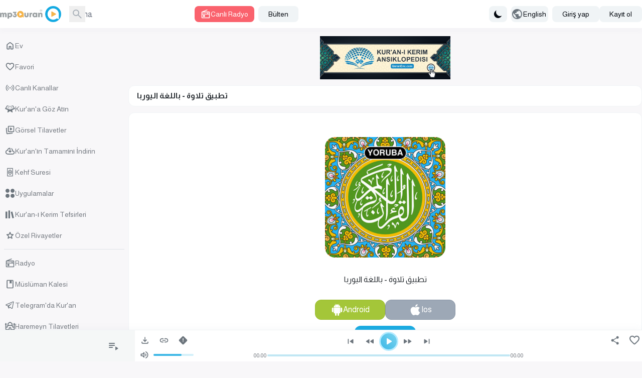

--- FILE ---
content_type: application/javascript; charset=UTF-8
request_url: https://www.mp3quran.net/js/trans/text_tr.2.81.js
body_size: 3082
content:
window.trans = {"text" : {"about":"Hakk\u0131m\u0131zda","add-file":"add file","add-image":"add image","add-to-favorite":"Favorilere ekle","add-to-playlist":"\u00c7alma listesine ekle","added":"Eklendi","all":"Her\u015fey","all-ads":"T\u00fcm reklamlar","all-apps":"T\u00fcm uygulamalar","all-languages":"T\u00fcm diller","all-links":"T\u00fcm ba\u011flant\u0131lar","all-messages":"T\u00fcm mesajlar","all-mushafs":"T\u00fcm t\u00fcrler","all-pages":"T\u00fcm sayfalar","all-quran":"T\u00fcm Kur'an","all-radio_cats":"T\u00fcm radyo kategorileri","all-radio_reciters":"T\u00fcm okuyucular (radyo)","all-radios":"T\u00fcm radyolar","all-reads":"T\u00fcm okumalar","all-reciters":"T\u00fcm okuyucular","all-reports":"T\u00fcm raporlar","all-rewayat":"T\u00fcm rivayetler","all-servers":"T\u00fcm sunucular","all-soar":"T\u00fcm sureler","all-special_rewayat":"T\u00fcm \u00f6zel rivayetler","all-tadabors":"T\u00fcm ayetler (tedebb\u00fcr)","all-tafsirs":"T\u00fcm tefsirler","all-translations":"T\u00fcm \u00e7eviriler","all-tsoras":"T\u00fcm sureler","all-tvs":"T\u00fcm TV kanallar\u0131","all-twenty_reads":"T\u00fcm on k\u0131raat","all-twenty_rewayat":"T\u00fcm on rivayet","all-users":"T\u00fcm kullan\u0131c\u0131lar","all-vgroups":"T\u00fcm video gruplar\u0131","all-videos":"T\u00fcm videolar","api":"API","api-3":"API S\u00fcr\u00fcm 3","api-old-versions":"Eski API s\u00fcr\u00fcmleri","api3":"API S\u00fcr\u00fcm 3","app-type-":"app type ","app-type-1":"TV uygulamalar\u0131","app-type-2":"Telefon uygulamalar\u0131","apps":"Uygulamalar","are-you-sure":"Emin misiniz","bookmark-created":"Yer i\u015fareti olu\u015fturuldu","bookmark-not-created":"Yer i\u015fareti olu\u015fturulamad\u0131","bookmark-tafsir":"Tefsiri yer i\u015faretlerine ekle","bottom-center":"Alt orta","bottom-left":"Alt sol","bottom-right":"Alt sa\u011f","cancel":"cancel","close":"Kapat","completed":"\u0130ndirilenler","contact":"Bize Ula\u015f\u0131n","contact-error-message":"\u00dczg\u00fcn\u00fcz! Mesaj\u0131n\u0131z g\u00f6nderilirken bir hata olu\u015ftu. L\u00fctfen tekrar deneyin.","contact-success-message":"Mesaj\u0131n\u0131z ba\u015far\u0131yla g\u00f6nderildi. Yak\u0131nda sizinle ileti\u015fime ge\u00e7ece\u011fiz!","copied":"Kopyalanan","copy-link":"Ba\u011flant\u0131y\u0131 Kopyala","copy-text":"Metni Kopyala","dict-fallback-message":"dict fallback message","dict-fallback-text":"dict fallback text","dict-file-too-big":"dict file too big","dict-invalid-file-type":"dict invalid file type","dict-max-files-exceeded":"dict max files exceeded","dict-response-error":"dict response error","dict-upload-canceled":"dict upload canceled","direct-download":"Do\u011frudan \u0130ndirme","divider":"Ay\u0131r\u0131c\u0131","done":"Tamamland\u0131","download":"\u0130ndir","download-video-with-logo":"Logolu videoyu indir","download-with-logo":"Logolu indir","email":"E-mail","end_aya":"Ayet Sonu","error":"Hata","error-000-text":"Bilinmeyen hata","error-000-title":"Hata","error-403-text":"Afedersiniz! Bunun i\u00e7in eri\u015fim izniniz yok.","error-403-title":"403 yasak","error-404-text":"Arad\u0131\u011f\u0131n\u0131z\u0131 bulamad\u0131k","error-404-title":"Hata 404","error-500-text":"Web sunucusu dahili bir hata d\u00f6nd\u00fcr\u00fcyor.","error-500-title":"500 dahili sunucu hatas\u0131","error-502-text":"Kaynak bulunamad\u0131.","error-502-title":"502 sunucu hatas\u0131","error-503-text":"Web sunucusu beklenmeyen bir ge\u00e7ici hata d\u00f6nd\u00fcr\u00fcyor","error-503-title":"503 Hizmet kullan\u0131lam\u0131yor","error-504-text":"Web sunucusu beklenmeyen bir a\u011f hatas\u0131 veriyor","error-504-title":"Zaman a\u015f\u0131m\u0131","error-copying-text":"Metin kopyalan\u0131rken hata olu\u015ftu","error-fetching-favorites":"Favoriler getirilirken hata olu\u015ftu","error-saving-favorites":"Favoriler kaydedilirken hata olu\u015ftu","favorites":"Favori","favorites-description":"Kur'an-\u0131 Kerim ses k\u00fct\u00fcphanesi \u00e7ok say\u0131da okuyucu ve \u00e7e\u015fitli romanlar ve \u00e7e\u015fitli dillerde, Kur'an-\u0131 Kerim Suresi do\u011frudan indirme ba\u011flant\u0131lar\u0131 ve y\u00fcksek kaliteli mp3 128, radyo ve torrent hizmeti ve do\u011frudan dinleme hizmeti Kur'an-\u0131 Kerim Karim Karim Kur'an-\u0131 Kerim do\u011frudan dinleme fla\u015f yaz\u0131l\u0131 olarak sesli indirme ile canl\u0131 canl\u0131 dinle","file":"file","go-to-home":"Ana","haramain":"Haremeyn Tilavetleri","hisn-muslim":"M\u00fcsl\u00fcman Kalesi","home":"Ev","imo-apis":"imo apis","index":"index","islam-on-telegram":"Telegram'da Kur'an","item-added-playlist":"Sure ses kitapl\u0131\u011f\u0131n\u0131za eklendi.","item-not-added-playlist":"\u00d6\u011fe \u00e7alma listesine eklenmedi.","itunes":"iTunes","language":"language","lead-more":"Daha Fazla","leechers":"\u0130ndirenler","listen":"Dinle","listen-to-radio":"Canl\u0131 radyoyu dinle","live-radio":"Canl\u0131 Radyo","live-tvs":"Canl\u0131 Kanallar","login-and-play-to-bookmark":"Tefsiri yer i\u015faretlerine eklemek i\u00e7in giri\u015f yap\u0131n.","logo-video-download-video":"Videoyu \u0130ndir","logo-video-error-image":"Logo ekleme hatas\u0131","logo-video-error-place":"Logo yerle\u015ftirme hatas\u0131","logo-video-generate-video":"Video Olu\u015ftur","logo-video-select-logo":"Logo Se\u00e7","logo-video-select-place":"Logo Yerle\u015fimini Se\u00e7","logo-video-title-1":"Sonraki videoya resim ekle","main-description":"Kur'an-\u0131 Kerim ses k\u00fct\u00fcphanesi, \u00e7e\u015fitli rivayetler ve dillerde \u00e7ok say\u0131da okuyucu i\u00e7erir, Kur'an sureleri i\u00e7in y\u00fcksek kaliteli MP3 128 format\u0131nda do\u011frudan indirme ba\u011flant\u0131lar\u0131, ayr\u0131ca radyo, torrent ve canl\u0131 dinleme hizmetleri sunar.","main-menu":"Ana Men\u00fc","main-title":"Kur'an-\u0131 Kerim - Ses K\u00fct\u00fcphanesi - MP3 Kur'an","menu-":"Men\u00fc","menu-desktop":"Masa\u00fcst\u00fc Men\u00fcs\u00fc","menu-mobile":"Mobil Men\u00fc","message":"Mesaj","messages":"Mesajlar","more":"Daha Fazla","mushaf":"mushaf","name":"ad","name_english":"\u0130ngilizce \u0130sim","newsletter":"B\u00fclten","newsletter-intro":"Kur'an ses k\u00fct\u00fcphanesindeki en son eklemelerden haberdar olun.<\/br> Yeni tilavetler, do\u011frudan indirme ba\u011flant\u0131lar\u0131, y\u00fcksek kaliteli s\u00fcr\u00fcmler ve radyo ile dinleme hizmetleri i\u00e7in s\u00fcrekli g\u00fcncellemeler almak \u00fczere b\u00fcltene abone olun.","newsletter-success":"Art\u0131k posta listemize abonesiniz.","newsletters":"newsletters","next":"Sonraki","no-item-found":"no item found","no-result":"Sonu\u00e7 yok","not-added":"Eklenmedi","not-reported":"Bildirilmedi","note":"note","options":"options","order":"S\u0131ra","our-apps":"Uygulamalar\u0131m\u0131z","our-apps-text":"Uygulamam\u0131z\u0131 indirin","page":"Sayfa","part":"C\u00fcz","pause":"Duraklat","placement-":"Yerle\u015fim","placement-header":"Ba\u015fl\u0131k Yerle\u015fimi","play":"Oynat","play-to-bookmark":"Yer imi zaman\u0131 i\u00e7in Tefsiri Oynat","playlist":"Oynatma Listesi","playlist-deleted-text":"Oynatma listesi silindi","playlist-loaded-text":"Oynatma listesi y\u00fcklendi","playlist-name-too-short":"Oynatma listesi ad\u0131 \u00e7ok k\u0131sa","playlist-not-deleted-text":"Oynatma listesi silinemedi","playlist-not-loaded-text":"Oynatma listesi y\u00fcklenemedi","playlists":"Ses K\u00fct\u00fcphanem","please-provide-detailed-note":"L\u00fctfen sorunun daha ayr\u0131nt\u0131l\u0131 bir a\u00e7\u0131klamas\u0131n\u0131 yap\u0131n","please-select-sora":"L\u00fctfen Sure se\u00e7in","previous":"\u00d6nceki","privacy":"Gizlilik Politikas\u0131","quick-access":"H\u0131zl\u0131 Eri\u015fim","quran":"Kur'an'a G\u00f6z At\u0131n","quran-download":"Kur'an'\u0131n Tamam\u0131n\u0131 \u0130ndirin","radio_cat":"radio_cat","radio_cats":"Radio categories","radio_reciters":"\u0642\u0631\u0627\u0621 \u0627\u0644\u0625\u062f\u0627\u0639\u0627\u062a","radio-added-favorites":"Radyo favorilere eklendi","radio-removed-favorites":"Radyo favorilerden kald\u0131r\u0131ld\u0131","radios":"Radyo","read":"read","read-added-favorites":"Okuyucu favorilere eklendi","read-removed-favorites":"Okuyucu favorilerden kald\u0131r\u0131ld\u0131","reads":"K\u0131raatlar","reciter":"reciter","reciters":"Okuyucular","remove-from-bookmarks":"Yer \u0130mlerinden Kald\u0131r","remove-from-favorite":"Favorilerden Kald\u0131r","removed":"Kald\u0131r\u0131ld\u0131","report-sora":"Bir hata veya sorun bildirin","report-sora-error":"Suredeki bir hatay\u0131 bildirin","reported":"Bildirildi","reports":"Bildirimler","results-from":"Sonu\u00e7lar","rewaya":"rewaya","rewayat":"rewayat","save":"save","search":"Arama","search-for-name":"Ada g\u00f6re ara","search-for-reciter":"Okuyucu ad\u0131na g\u00f6re ara","search-result-for":"Arama Sonu\u00e7lar\u0131","seeders":"Payla\u015fanlar","select-category":"Kategori Se\u00e7in","select-playlist":"Oynatma Listesi Se\u00e7in","select-rewaya":"Rivayet \/ Kur'an T\u00fcr\u00fc Se\u00e7in","send":"G\u00f6nder","seq_id":"seq_id","share":"Payla\u015f","share-description-radio":":name radyosunu mp3quran.net'te dinleyin","share-description-read":":reciter'in okuyu\u015funu mp3quran.net'te dinleyin","share-description-sora":":reciter'in okudu\u011fu :sora Suresi'ni mp3quran.net'te dinleyin","share-facebook":"Facebook","share-telegram":"Telegram","share-title-radio":":name radyosunu mp3quran.net'te dinleyin","share-title-read":":reciter'in okuyu\u015funu mp3quran.net'te dinleyin","share-title-sora":":reciter'in okudu\u011fu :sora Suresi'ni mp3quran.net'te dinleyin","share-title-tadabor":":name Tedebb\u00fcr\u00fcn\u00fc dinleyin","share-twitter":"Twitter","share-whatsapp":"WhatsApp","sitemap":"Site Haritas\u0131","sitemap-description":"Kur'an-\u0131 Kerim ses k\u00fct\u00fcphanesi, \u00e7ok say\u0131da okuyucuyu \u00e7e\u015fitli rivayetler ve dillerde bar\u0131nd\u0131r\u0131r, Sureler i\u00e7in y\u00fcksek kaliteli MP3 128 format\u0131nda do\u011frudan indirme ba\u011flant\u0131lar\u0131, ayr\u0131ca radyo, torrent ve canl\u0131 dinleme hizmetleri sunar.","size":"size","soar":"Sureler","soar-count":":count Sure","sora":"Suresi","sora-added-favorites":"Sure favorilere eklendi","sora-name-text":":sora Suresi","sora-reciter-text":"Okuyan: :reciter","sora-removed-favorites":"Sure favorilerden kald\u0131r\u0131ld\u0131","sora-reported-success":"Sure ba\u015far\u0131yla bildirildi","sora-reported-warn":"Uyar\u0131: Sure bildirildi","sora-rewaya-text":"Rivayet: :rewaya","sora-verse-nbr":"Ayet :nbr","sora-verses-text":":reciter'in okudu\u011fu :sora Suresi ayetleri","special_reads":"On K\u0131raat\u0131 Ekle","start_aya":"Ayet Ba\u015flang\u0131c\u0131","subject":"Konu","subscribe":"Abone Ol","subscribers":"Aboneler","success":"\u0130yi","surah-al-kahfi":"Kehf Suresi","tadabor":"Tedebb\u00fcr Duru\u015flar\u0131","tadabor-btn":"Ayetler \u00dczerine D\u00fc\u015f\u00fcn","tadabors":"Tedebb\u00fcr Duru\u015flar\u0131","tafsir-bookmarks":"Kaydedilmi\u015f Tefsirler","tafsirs":"Kur'an-\u0131 Kerim Tefsirleri","tafsirs-bookmarks":"Kaydedilmi\u015f Tefsirler","templates":"templates","text-copied":"Ba\u011flant\u0131 kopyaland\u0131","title":"Adres","to":"\u0130le","top-center":"\u00dcst Orta","top-left":"\u00dcst Sol","top-right":"\u00dcst Sa\u011f","torrent":"Kur'an'\u0131n Tamam\u0131n\u0131 \u0130ndir","tsora-full-sura":":sora Suresi Tamam\u0131","tsora-start-end":":sora Suresi, :start - :end aras\u0131 ayetler","tsoras":"Sureler","tvs":"TV Kanallar\u0131","twenty_reads":"On K\u0131raat","uploads":"Y\u00fcklemeler","url":"ba\u011flant\u0131","video-added-favorites":"Video s\u0131k kullan\u0131lanlara eklendi","video-removed-favorites":"Video s\u0131k kullan\u0131lanlardan kald\u0131r\u0131ld\u0131","videos":"G\u00f6rsel Tilavetler","warning":"warning"}}